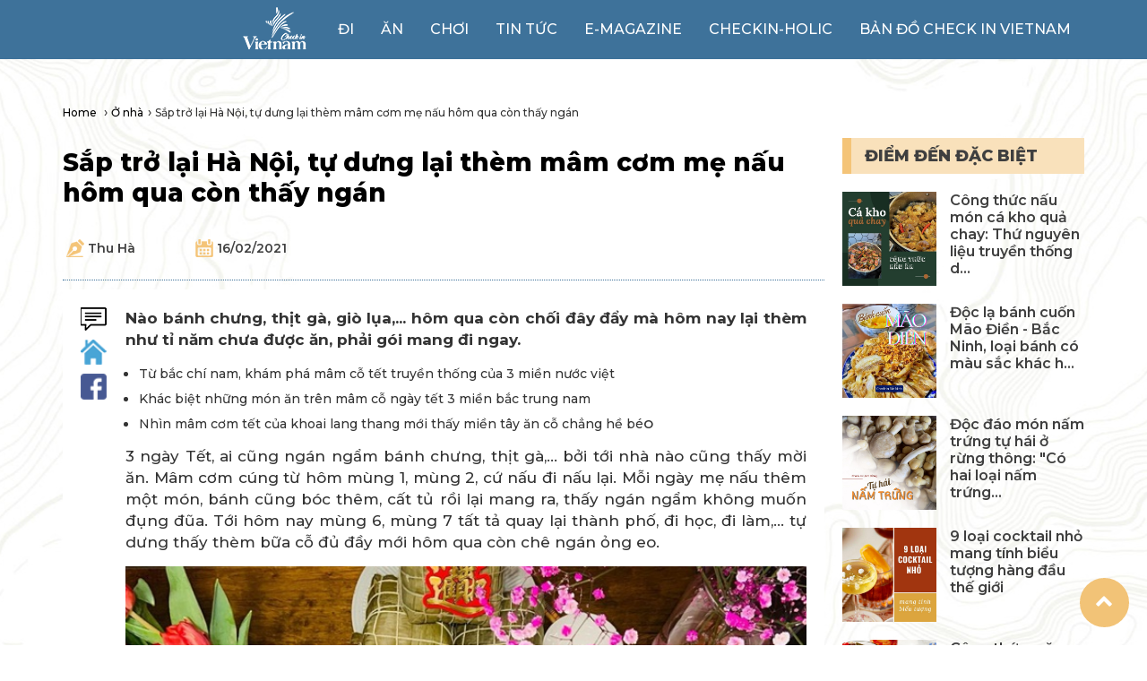

--- FILE ---
content_type: text/html; charset=utf-8
request_url: https://checkinvietnam.vtc.vn/o-nha/sap-tro-lai-ha-noi-tu-dung-lai-them-mam-com-me-nau-hom-qua-con-thay-ngan/9367F6CC-3991-478D-BDC8-EC4C53ECF484
body_size: 18407
content:

<!DOCTYPE html>
<html lang="vi">
<head>
    <meta charset="UTF-8">
    <meta name="viewport" content="width=device-width, initial-scale=1">
    <title>Sắp trở lại H&#224; Nội, tự dưng lại th&#232;m m&#226;m cơm mẹ nấu h&#244;m qua c&#242;n thấy ng&#225;n</title>
    <link href="https://fonts.googleapis.com/css2?family=Montserrat:wght@100;300;400;500;600;700;800;900&display=swap" rel="stylesheet">
    <link rel="icon" href="https://checkinvietnam.vtc.vn/Content/images/logoCIV.png" type="image/gif">

    <link href='https://checkinvietnam.vtc.vn/Content/css/all.css' rel='stylesheet' />
    <link rel='stylesheet' href='https://checkinvietnam.vtc.vn/Content/css/bootstrap.min.css' type='text/css' />
    <link rel='stylesheet' href='https://checkinvietnam.vtc.vn/Content/css/swiper-bundle.min.css' type='text/css' />
    <link rel='stylesheet' href='https://checkinvietnam.vtc.vn/Content/css/checkinVN.css' type='text/css' />
    <link href="/Content/css/detailmenu.css" rel="stylesheet" />

    <script src='https://checkinvietnam.vtc.vn/Content/js/all.js'></script>
    <script src='https://checkinvietnam.vtc.vn/Content/js/jquery-1.9.1.min.js'></script>
    <script src='https://checkinvietnam.vtc.vn/Content/js/bootstrap.min.js'></script>
    <script src='https://checkinvietnam.vtc.vn/Content/js/swiper-bundle.min.js'></script>
    <script src='https://checkinvietnam.vtc.vn/Content/js/ui.js'></script>

    <link rel="canonical" href="https://checkinvietnam.vtc.vn/o-nha/sap-tro-lai-ha-noi-tu-dung-lai-them-mam-com-me-nau-hom-qua-con-thay-ngan/9367F6CC-3991-478D-BDC8-EC4C53ECF484" />
    <link rel="image_src" href="https://checkinvietnam.vtc.vn/media/20210217/files/mam-com-tet.jpg">
    <meta name="Description" content='N&#224;o b&#225;nh chưng, thịt g&#224;, gi&#242; lụa,... h&#244;m qua c&#242;n chối đ&#226;y đẩy m&#224; h&#244;m nay lại th&#232;m như tỉ năm chưa được ăn, phải g&#243;i mang đi ngay.' />
    <meta name="Keywords" content='Tết, cỗ Tết' />
    <meta name="Author" content="VTC Media" />

    <meta property="og:title" content='Sắp trở lại H&#224; Nội, tự dưng lại th&#232;m m&#226;m cơm mẹ nấu h&#244;m qua c&#242;n thấy ng&#225;n' />
    <meta property="og:description" content='N&#224;o b&#225;nh chưng, thịt g&#224;, gi&#242; lụa,... h&#244;m qua c&#242;n chối đ&#226;y đẩy m&#224; h&#244;m nay lại th&#232;m như tỉ năm chưa được ăn, phải g&#243;i mang đi ngay.' />
    <meta property="og:url" content="https://checkinvietnam.vtc.vn/o-nha/sap-tro-lai-ha-noi-tu-dung-lai-them-mam-com-me-nau-hom-qua-con-thay-ngan/9367F6CC-3991-478D-BDC8-EC4C53ECF484" />
    <meta property="og:image" content="https://checkinvietnam.vtc.vn/media/20210217/files/mam-com-tet.jpg" />
    <meta property="og:type" content="article" />
    <meta property="og:site_name" content="Check in Vietnam" />
    <meta property="article:author" content="VTC Media" />

    <meta property="fb:pages" content="104541551389108" />
    <meta property="fb:pages" content="161671604522335" />
    <meta property="fb:app_id" content="2345754649059230" />

    <meta name="twitter:card" content="summary_large_image" />
    <meta name="twitter:creator" content="https://twitter.com/vietnam_check" />

    <script>
        var UrlRoot = 'https://checkinvietnam.vtc.vn/';
        var appPath = 'https://checkinvietnam.vtc.vn/';
    </script>

    <!-- Global site tag (gtag.js) - Google Analytics -->
    <script async src="https://www.googletagmanager.com/gtag/js?id=UA-69155076-42"></script>
    <script>
        window.dataLayer = window.dataLayer || [];
        function gtag() { dataLayer.push(arguments); }
        gtag('js', new Date());

        gtag('config', 'UA-69155076-42');
    </script>

    <!-- Global site tag (gtag.js) - Google Analytics -->
    <script async src="https://www.googletagmanager.com/gtag/js?id=G-QZ59ZM5V0X"></script>
    <script>
      window.dataLayer = window.dataLayer || [];
      function gtag(){dataLayer.push(arguments);}
      gtag('js', new Date());

      gtag('config', 'G-QZ59ZM5V0X');
    </script>

    <script type="application/ld+json">
        {
        "@context": "https://schema.org/",
        "@type": "WebSite",
        "@id":"https://checkinvietnam.vtc.vn#website",
        "name": "Check in Vietnam",
        "url": "https://checkinvietnam.vtc.vn",
        "potentialAction": {
        "@type": "SearchAction",
        "target": "https://checkinvietnam.vtc.vn?q={search_term_string}",
        "query-input": "required name=search_term_string"
        }
        }
    </script>
    <script type="application/ld+json">
        {
        "@context": "https://schema.org",
        "@type": "Organization",
        "name": "Check in Vietnam",
        "alternateName": "Mạng xã hội Check in Vietnam",
        "legalName" : "Check in Vietnam",
        "url": "https://checkinvietnam.vtc.vn",
        "logo": "https://checkinvietnam.vtc.vn/Content/images/logo.png",
        "foundingDate": "2017",
        "founders": [
        {
        "@type": "Person",
        "name": "VTC"
        }],
        "address": {
        "@type": "PostalAddress",
        "streetAddress": "Tòa nhà VTC,Tầng 14,23 Lạc trung,Vĩnh Tuy,Hai Bà Trưng",
        "addressLocality": "Hà Nội",
        "addressRegion": "VN",
        "postalCode": "100000",
        "addressCountry": "VN"
        },
        "contactPoint": {
        "@type": "ContactPoint",
        "contactType": "customer support",
        "telephone": "19001530",
        "email": "hangdt1@vtc.vn "
        },
        "sameAs": [
        "https://www.facebook.com/vietnamlovers",
        "https://www.facebook.com/hanoilovers",
        "https://www.facebook.com/saigonlovers",
        "https://www.facebook.com/dananglovers",
        "https://www.facebook.com/FoodinVietnam",
        "https://www.instagram.com/checkinvietnam__/",
        "https://www.youtube.com/channel/UCCp1zwcoVPt0EDBhuG9tsxA",
        "https://www.linkedin.com/in/check-in-vietnam-04089720a/",
        "https://www.pinterest.com/CheckinVietnamVTC/",
        "https://twitter.com/vietnam_check",
        "https://www.facebook.com/groups/664514627023376"
        ]
        }
    </script>

    <!--ngoài trang chi tiết-->

    <script type="application/ld+json">
        {"@context": "https://schema.org/","@type": "CreativeWorkSeries","name": "Sắp trở lại H&#224; Nội, tự dưng lại th&#232;m m&#226;m cơm mẹ nấu h&#244;m qua c&#242;n thấy ng&#225;n","description": "N&#224;o b&#225;nh chưng, thịt g&#224;, gi&#242; lụa,... h&#244;m qua c&#242;n chối đ&#226;y đẩy m&#224; h&#244;m nay lại th&#232;m như tỉ năm chưa được ăn, phải g&#243;i mang đi ngay.","aggregateRating": {"@type": "AggregateRating","ratingValue": "5","bestRating": "5","ratingCount": "290492","worstRating": "0"}}
    </script>

    <script type="application/ld+json">
        {
  "@context": "https://schema.org",
  "@type": "FAQPage",
  "mainEntity": []
}
    </script>

    <script type="application/ld+json">
        {
  "@context": "https://schema.org",
  "@type": "NewsArticle",
  "headline": "Sắp trở lại Hà Nội, tự dưng lại thèm mâm cơm mẹ nấu hôm qua còn thấy ngán",
  "image": [
    "https://checkinvietnam.vtc.vn/media/20210217/files/mam-com-tet-thumb.jpg",
    "https://checkinvietnam.vtc.vn/media/20210217/files/mam-com-tet.jpg",
    "https://checkinvietnam.vtc.vn/media/20210217/files/mam-com-tet.jpg",
    "https://checkinvietnam.vtc.vn/media/20210217/files/mam-com-tet.jpg"
  ],
  "datePublished": "2021-02-16T23:03:42",
  "dateModified": "2021-02-18T10:49:52",
  "author": [
    {
      "@type": "Person",
      "name": "thuha",
      "url": "https://checkinvietnam.vtc.vn/tac-gia/a89a26b8-bc09-4eb8-a97f-86eeada8763c/thuha"
    }
  ]
}
    </script>

    <script type="application/ld+json">
        
    </script>

    <script type="application/ld+json">
        
    </script>
</head>
<body>
    <div class="header_ndtrong">
        <nav class="navbar navbar-default">
            <div class="container container_ndtrong">
                <div class="navbar-header">
                    <button type="button" class="navbar-toggle collapsed" data-toggle="collapse" data-target="#bs-example-navbar-collapse-1" aria-expanded="false">
                        <span class="sr-only">Toggle navigation</span>
                        <span class="icon-bar top-bar"></span>
                        <span class="icon-bar middle-bar"></span>
                        <span class="icon-bar bottom-bar"></span>
                    </button>
                    <a class="navbar-brand logo_trongmb" href="https://checkinvietnam.vtc.vn/"><img class="img-responsive" src="https://checkinvietnam.vtc.vn/Content/images/logo_trong.png" alt="logo trong"></a>
                    
                </div>
                <div class="collapse navbar-collapse" id="bs-example-navbar-collapse-1">
                    <ul class="nav navbar-nav navbar-right">
                        <li class="link_logo_trong"><a href="https://checkinvietnam.vtc.vn/"><img src="https://checkinvietnam.vtc.vn/Content/images/logo_trong.png"></a></li>
                        <li ><a href="https://checkinvietnam.vtc.vn/di">Đi</a></li>
                        <li ><a href="https://checkinvietnam.vtc.vn/an">Ăn</a></li>
                        <li ><a href="https://checkinvietnam.vtc.vn/choi">Chơi</a></li>
                        <li ><a href="https://checkinvietnam.vtc.vn/tin-tuc">Tin tức</a></li>
                        <li ><a href="https://checkinvietnam.vtc.vn/e-magazine">e-magazine</a></li>
                        <li><a href="https://checkinvietnam.vtc.vn/check-in-holic">Checkin-holic</a></li>
                        <li><a href="https://checkinvietnam.vtc.vn/ban-do-check-in-vietnam">Bản đồ Check in Vietnam</a></li>
                    </ul>
                </div>
            </div>
        </nav>
    </div>

    

    
    <!--if (Request.Browser["IsMobileDevice"] != "true")
    {-->
        <!--PC Topbanner-->
        <!--<ins class="982a9496" data-key="d752cf625a92a4519d6bdc39f6f86fbc"></ins>
        <script async defer src="https://aj1559.online/ba298f04.js"></script>
    }-->
    <div class="content_ndtrong">
        <div class="container container_ndtrong">
            

            <!--Thêm Breadcums-->
            <div class="tab_breadcum">
                <span><a href="https://checkinvietnam.vtc.vn/">Home </a></span><span>&rsaquo;</span>
                <span><a href="https://checkinvietnam.vtc.vn/o-nha">Ở nh&#224;</a></span><span>&rsaquo;</span>
                <span class="tab_breadcum_tit">Sắp trở lại H&#224; Nội, tự dưng lại th&#232;m m&#226;m cơm mẹ nấu h&#244;m qua c&#242;n thấy ng&#225;n</span>
            </div>
            <!--Thêm Breadcums - end-->

            <div id="tab1_dm_chitiet" class="con_nd_tabdm_chitiet">
                <div id="tab1_bac" class="nd_tab_vmdiemden">
                    <div class="row">
                        <div class="col-lg-9 col-md-9 col-sm-12 col-xs-12">
                            <h1 class="td_tinchitietad">Sắp trở lại H&#224; Nội, tự dưng lại th&#232;m m&#226;m cơm mẹ nấu h&#244;m qua c&#242;n thấy ng&#225;n</h1>
                            <div class="diadiem_tacgia diadiem_tacgia_chitieti">
                                <span class="tx_tacgia"><a href="https://checkinvietnam.vtc.vn/tac-gia/a89a26b8-bc09-4eb8-a97f-86eeada8763c/thuha">Thu H&#224;</a></span>
                                <span class="tx_thoigian"><a href="javascript:;">16/02/2021</a></span>
                            </div>
                            <hr class="new_dot" style="margin: 10px 0px;">

                            <!--Thêm phần mục lục-->
                            

                                <script src="/Content/js/jquery-1.9.1.min.js"></script>
                                <script src="/Content/js/bootstrap.min.js"></script>
                                <script>
                                    $(document).ready(function () {

                                        var arrH2 = JSON.parse('1')
                                        //console.log(arrH2);

                                        var arrH3 = JSON.parse('[1]')
                                        //console.log(arrH3);

                                        var arrH4 = JSON.parse('[1]')
                                        //console.log(arrH4);

                                        var arrH5 = JSON.parse('[1]')
                                        //console.log(arrH5);

                                        for (var i = 0; i < '0'; i++) {
                                            var tit = $('#menu_pos_' + i).html();
                                            $('#a_menu_pos_' + i).html(tit);

                                            for (var j = 0; j < 20; j++) {
                                                var h3tit = $('#h3_pos_' + i + '_' + j).html();
                                                $('#h3_menu_pos_' + i + '_' + j).html(h3tit);

                                                for (var k = 0; k < 20; k++) {
                                                    var h4tit = $('#h4_pos_' + i + '_' + j + '_' + k).html();
                                                    $('#h4_menu_pos_' + i + '_' + j + '_' + k).html(h4tit);

                                                    for (var h = 0; h < 20; h++) {
                                                        var h5tit = $('#h5_pos_' + i + '_' + j + '_' + k + '_' + h).html();
                                                        $('#h5_menu_pos_' + i + '_' + j + '_' + k + '_' + h).html(h5tit);
                                                    }
                                                }
                                            }
                                        }

                                        

                                    });

                                    

                                    function myFunction() {
                                        var x = document.getElementById("menu_lst");
                                        if (x.style.display === "none") {
                                            x.style.display = "block";
                                            $('#menu_btn').html('Ẩn');
                                        } else {
                                            x.style.display = "none";
                                            $('#menu_btn').html('Hiện');
                                        }
                                    }
                                </script>
                            <!--Thêm phần mục lục - end-->

                            <div class="nd_padding_chitiet_bviet">
                                <div class="ls_pad_left_chiteit_bviet">
                                    <span><a href="javascript:;"><img src="https://checkinvietnam.vtc.vn/Content/images/icon_bl_left.png" alt="icon_bl_left" style="width: 29px !important;"></a></span>
                                    <span><a href="https://checkinvietnam.vtc.vn/"><img src="https://checkinvietnam.vtc.vn/Content/images/icon_home_left.png" alt="icon_home_left" style="width: 29px !important;"></a></span>
                                    <span><a href="javascript:;" onclick="ShareFanpage();"><img src="https://checkinvietnam.vtc.vn/Content/images/icon_face_left.png" alt="icon_face_left" style="width: 29px !important;"></a></span>
                                </div>
                                

                                

                                <p><strong>Nào bánh chưng, thịt gà, giò lụa,... hôm qua còn chối đây đẩy mà hôm nay lại thèm như tỉ năm chưa được ăn, phải gói mang đi ngay.</strong></p><ul><li><span style="font-size:14px"><a data-cke-saved-href="https://checkinvietnam.vtc.vn/o-nha/tu-bac-chi-nam-kham-pha-mam-co-tet-truyen-thong-cua-3-mien-nuoc-viet/E2F6ABAB-08DF-4E49-AEED-D050971CCC26" href="https://checkinvietnam.vtc.vn/o-nha/tu-bac-chi-nam-kham-pha-mam-co-tet-truyen-thong-cua-3-mien-nuoc-viet/E2F6ABAB-08DF-4E49-AEED-D050971CCC26">Từ bắc chí nam, khám phá mâm cỗ tết truyền thống của 3 miền nước việt</a></span></li><li><span style="font-size:14px"><a data-cke-saved-href="https://checkinvietnam.vtc.vn/o-nha/hop-mat-nhung-mon-an-khong-the-thieu-trong-mam-co-tet-mien-nam/1287AFBC-F4C5-4EA6-815B-8941BC33582A" href="https://checkinvietnam.vtc.vn/o-nha/hop-mat-nhung-mon-an-khong-the-thieu-trong-mam-co-tet-mien-nam/1287AFBC-F4C5-4EA6-815B-8941BC33582A">Khác biệt những món ăn trên mâm cỗ ngày tết 3 miền bắc trung nam</a></span></li><li><a data-cke-saved-href="https://checkinvietnam.vtc.vn/ngoai-pho/nhin-mam-com-tet-cua-khoai-lang-thang-moi-thay-mien-tay-an-co-chang-he-beo/93BF1CE8-AE88-4319-AC88-B852133EB889" href="https://checkinvietnam.vtc.vn/ngoai-pho/nhin-mam-com-tet-cua-khoai-lang-thang-moi-thay-mien-tay-an-co-chang-he-beo/93BF1CE8-AE88-4319-AC88-B852133EB889"><span style="font-size:14px">Nhìn mâm cơm tết của khoai lang thang mới thấy miền tây ăn cỗ chẳng hề bé</span>o</a><span style="font-size:14px"><a data-cke-saved-href="https://checkinvietnam.vtc.vn/ngoai-pho/nhin-mam-com-tet-cua-khoai-lang-thang-moi-thay-mien-tay-an-co-chang-he-beo/93BF1CE8-AE88-4319-AC88-B852133EB889" href="https://checkinvietnam.vtc.vn/ngoai-pho/nhin-mam-com-tet-cua-khoai-lang-thang-moi-thay-mien-tay-an-co-chang-he-beo/93BF1CE8-AE88-4319-AC88-B852133EB889">​</a></span></li></ul><p>3 ngày Tết, ai cũng ngán ngẩm bánh chưng, thịt gà,... bởi tới nhà nào cũng thấy mời ăn. Mâm cơm cúng từ hôm mùng 1, mùng 2, cứ nấu đi nấu lại. Mỗi ngày mẹ nấu&nbsp;thêm một món, bánh cũng bóc thêm, cất tủ rồi lại mang ra, thấy ngán ngẩm không muốn đụng đũa. Tới hôm nay mùng 6, mùng 7 tất tả quay lại thành phố, đi học, đi làm,... tự dưng thấy thèm bữa cỗ&nbsp;đủ đầy mới hôm qua còn chê ngán ỏng eo.&nbsp;</p><p style="text-align:center"><img alt="" data-cke-saved-src="https://checkinvietnam.vtc.vn/media/20210217/images/mam-com-tet%20(6).jpg" src="https://checkinvietnam.vtc.vn/media/20210217/images/mam-com-tet%20(6).jpg" style="height:633px; width:700px"><em>Tự nhiên thèm bữa cỗ Têt quá!</em></p><p style="text-align:center"><em><img alt="" data-cke-saved-src="https://checkinvietnam.vtc.vn/media/20210217/images/mam-com-tet%20(8).jpg" src="https://checkinvietnam.vtc.vn/media/20210217/images/mam-com-tet%20(8).jpg" style="height:563px; width:700px">3 ngày bận rộn đi chơi, đi chúc Tết chưa kịp ăn bữa tử tế đã phải quay lại với công việc</em></p><p style="text-align:justify">Bánh chưng rán lên, gà cũng mang ra luộc lại, nem cũng chiên qua mấy lượt mỡ, thấy sao mà ngon nhức nách, ăn như mấy năm chưa được về nhà đón Tết. Không còn tâm lý 'ăn nhanh nhanh để đi chúc Tết' nên bữa cơm cỗ mẹ nấu cũng vì thế mà thong thả, mà ngon hơn. Lên thành phố rồi, lại 'bữa đực bữa cái', ngày hết gạo đành ăn tạm mì gói, lấy đâu mâm cỗ nghi ngút khói như ở nhà, canh măng mọc tới tận xương ai nấu cho ăn, có khi lại bát canh&nbsp;lõng bõng khua mãi mới thấy cọng rau.&nbsp;</p><p style="text-align:center"><img alt="" data-cke-saved-src="https://checkinvietnam.vtc.vn/media/20210217/images/mam-com-tet%20(9).jpg" src="https://checkinvietnam.vtc.vn/media/20210217/images/mam-com-tet%20(9).jpg" style="height:700px; width:700px"><em>Bánh chưng, giò lụa ăn lại thấy sao ngon quá</em></p><p style="text-align:center"><em><img alt="" data-cke-saved-src="https://checkinvietnam.vtc.vn/media/20210217/images/mam-com-tet%20(2).jpg" src="https://checkinvietnam.vtc.vn/media/20210217/images/mam-com-tet%20(2).jpg" style="height:700px; width:700px"></em></p><p style="text-align:center"><em><img alt="" data-cke-saved-src="https://checkinvietnam.vtc.vn/media/20210217/images/mam-com-tet%20(3).jpg" src="https://checkinvietnam.vtc.vn/media/20210217/images/mam-com-tet%20(3).jpg" style="height:700px; width:700px">Mới hôm kia còn ngán bánh chưng, nay quay lại thành phố chỉ mong được ăn miếng bánh rán giòn</em></p><p style="text-align:center"><em><img alt="" data-cke-saved-src="https://checkinvietnam.vtc.vn/media/20210217/images/mam-com-tet%20(5).jpg" src="https://checkinvietnam.vtc.vn/media/20210217/images/mam-com-tet%20(5).jpg" style="height:782px; width:700px">Thịt gà rồi nem rán, giò tai mẹ làm là nhất</em></p><p style="text-align:center"><em><img alt="" data-cke-saved-src="https://checkinvietnam.vtc.vn/media/20210217/images/mam-com-tet%20(1).jpg" src="https://checkinvietnam.vtc.vn/media/20210217/images/mam-com-tet%20(1).jpg" style="height:563px; width:700px">Canh măng móng giò cả năm mới được mẹ nấu cho ăn 1 lần&nbsp;</em></p><p style="text-align:center"><em><img alt="" data-cke-saved-src="https://checkinvietnam.vtc.vn/media/20210217/images/mam-com-tet%20(7).jpg" src="https://checkinvietnam.vtc.vn/media/20210217/images/mam-com-tet%20(7).jpg" style="height:561px; width:700px">Thịt kho hột vịt chưa kịp chén 3, 4 bát cơm&nbsp;</em></p><p style="text-align:center"><em><img alt="" data-cke-saved-src="https://checkinvietnam.vtc.vn/media/20210217/images/mam-com-tet%20(4).jpg" src="https://checkinvietnam.vtc.vn/media/20210217/images/mam-com-tet%20(4).jpg" style="height:700px; width:700px">Tết vội vàng, Tết tất bật đến mức quên mất ngồi ăn no nê cùng cả nhà, phải chờ thêm 1 năm mới lại được ăn bữa cơm đủ đầy thế này!</em></p><p style="text-align:center"><br></p><p style="text-align:justify"><br></p>

                                <!--thêm FAQ-->
                                <!--thêm FAQ - end-->

                                <div class="banner_quangcao_nd">
                                   
                                </div>

                                    <div class="clearfix">
                                        <ul class="ls_htag">
                                                <li><a href="https://checkinvietnam.vtc.vn/tag/an-tet" target="_blank">ăn Tết</a></li>
                                                <li><a href="https://checkinvietnam.vtc.vn/tag/mon-tet-ngon" target="_blank">m&#243;n Tết ngon</a></li>
                                                <li><a href="https://checkinvietnam.vtc.vn/tag/choi-tet" target="_blank">chơi Tết</a></li>
                                                <li><a href="https://checkinvietnam.vtc.vn/tag/tet-o-nha" target="_blank">Tết ở nh&#224;</a></li>
                                        </ul>
                                    </div>

                                    <ul class="ls_tinnho_lamday">
                                            <li>
                                                <a href="https://checkinvietnam.vtc.vn/ngoai-pho/nhin-mam-com-tet-cua-khoai-lang-thang-moi-thay-mien-tay-an-co-chang-he-beo/93BF1CE8-AE88-4319-AC88-B852133EB889">Nh&#236;n m&#226;m cơm Tết của Khoai Lang Thang mới thấy miền T&#226;y ăn cỗ chẳng hề b&#233;o</a>
                                            </li>
                                            <li>
                                                <a href="https://checkinvietnam.vtc.vn/o-nha/hop-mat-nhung-mon-an-khong-the-thieu-trong-mam-co-tet-mien-nam/1287AFBC-F4C5-4EA6-815B-8941BC33582A">Kh&#225;c biệt những m&#243;n ăn tr&#234;n m&#226;m cỗ ng&#224;y Tết 3 miền Bắc Trung Nam</a>
                                            </li>
                                            <li>
                                                <a href="https://checkinvietnam.vtc.vn/o-nha/tu-bac-chi-nam-kham-pha-mam-co-tet-truyen-thong-cua-3-mien-nuoc-viet/E2F6ABAB-08DF-4E49-AEED-D050971CCC26">Từ Bắc ch&#237; Nam, kh&#225;m ph&#225; m&#226;m cỗ Tết truyền thống của 3 miền nước Việt </a>
                                            </li>
                                    </ul>

                                <ul class="tab_diadanh_binhluan">
                                    <li class="ac_diadanh_binhluan"><a href="#tab_chude">cùng chủ đề</a></li>
                                    <li><a href="#tab_diadanh">cùng địa danh</a></li>
                                    <li><a href="#tab_binhluan">bình luận</a></li>
                                </ul>
                                <div id="tab_chude" class="nd_diadanh_binhluan">
                                            <div class="nd_tin_dschuyenmuc">
                                                <div class="row">
                                                    <div class="col-lg-4">
                                                        <div class="img_sm_tin_dschuyenmuc">
                                                                <a href="https://checkinvietnam.vtc.vn/di-day-nay/bay-du-luon-mu-cang-chai-cung-ong-gia-noel/3E33274C-6B92-47E9-8BAF-5849B7B13897"><img class="img-responsive" src="https://checkinvietnam.vtc.vn/media/20231229/files/53.png.247.165.cache" alt="Trải nghiệm độc đ&#225;o ở M&#249; Cang Chải hứa hẹn g&#226;y sốt Tết Dương lịch 2024: Thay v&#236; bay bằng xe k&#233;o tuần lộc, &quot;&#244;ng gi&#224; Noel của Việt Nam&quot; bay bằng d&#249; lượn"></a>
                                                        </div>
                                                        <div class="diadiem_tacgia">
                                                            <span class="tx_diadiem"><a href="https://checkinvietnam.vtc.vn/dia-diem/yen-bai/15" target="_blank">Y&#234;n B&#225;i</a></span>
                                                            <span class="tx_tacgia"><a href="https://checkinvietnam.vtc.vn/tac-gia/48bd6d4c-4df3-414d-bd69-37d88e242e2c/huongly">Dung V&#245;</a></span>
                                                        </div>
                                                    </div>
                                                    <div class="col-lg-8">
                                                        <div class="info_tin_dschuyenmuc">
                                                            <span><a href="https://checkinvietnam.vtc.vn/di-day-nay/bay-du-luon-mu-cang-chai-cung-ong-gia-noel/3E33274C-6B92-47E9-8BAF-5849B7B13897">Trải nghiệm độc đ&#225;o ở M&#249; Cang Chải hứa hẹn g&#226;y sốt Tết Dương lịch 2024: Thay v&#236; bay bằng xe k&#233;o tuần lộc, &quot;&#244;ng gi&#224; Noel của Việt Nam&quot; bay bằng d&#249; lượn</a></span>
                                                            <p>D&#249; Gi&#225;ng sinh đ&#227; qua đi, nhưng những h&#236;nh ảnh về trải nghiệm kh&#243; qu&#234;n - nhảy d&#249; c&#249;ng &#244;ng gi&#224; Noel của bạn trẻ n&#224;y vẫn khiến nhiều người v&#244; c&#249;ng th&#237;ch th&#250;.</p>
                                                            
                                                        </div>
                                                    </div>
                                                </div>
                                            </div>
                                            <div class="nd_tin_dschuyenmuc">
                                                <div class="row">
                                                    <div class="col-lg-4">
                                                        <div class="img_sm_tin_dschuyenmuc">
                                                                <a href="https://checkinvietnam.vtc.vn/di-day-nay/du-xuan-ninh-binh-nhat-dinh-khong-the-bo-qua-top-diem-den-hot-hit-nay/886CD8D7-A0DC-4F13-BA85-5CC3B3CA5163"><img class="img-responsive" src="https://checkinvietnam.vtc.vn/media/20220204/files/avt-ninh-binh.jpg.247.165.cache" alt="Du xu&#226;n Ninh B&#236;nh nhất định kh&#244;ng thể bỏ qua top điểm đến hot hit n&#224;y"></a>
                                                        </div>
                                                        <div class="diadiem_tacgia">
                                                            <span class="tx_diadiem"><a href="https://checkinvietnam.vtc.vn/dia-diem/ninh-binh/37" target="_blank">Ninh B&#236;nh</a></span>
                                                            <span class="tx_tacgia"><a href="https://checkinvietnam.vtc.vn/tac-gia/79e21551-d0fa-4720-8a1a-69fd7a371292/linhabcxyz123">Hĩm</a></span>
                                                        </div>
                                                    </div>
                                                    <div class="col-lg-8">
                                                        <div class="info_tin_dschuyenmuc">
                                                            <span><a href="https://checkinvietnam.vtc.vn/di-day-nay/du-xuan-ninh-binh-nhat-dinh-khong-the-bo-qua-top-diem-den-hot-hit-nay/886CD8D7-A0DC-4F13-BA85-5CC3B3CA5163">Du xu&#226;n Ninh B&#236;nh nhất định kh&#244;ng thể bỏ qua top điểm đến hot hit n&#224;y</a></span>
                                                            <p>Ninh B&#236;nh m&#249;a xu&#226;n lu&#244;n l&#224; điểm đến hot hit thu h&#250;t du kh&#225;ch. Dưới đ&#226;y l&#224; top 5 địa điểm du lịch “KH&#212;NG THỂ BỎ QUA” khi đến với Ninh B&#236;nh dịp xu&#226;n 2022</p>
                                                            
                                                        </div>
                                                    </div>
                                                </div>
                                            </div>
                                            <div class="nd_tin_dschuyenmuc">
                                                <div class="row">
                                                    <div class="col-lg-4">
                                                        <div class="img_sm_tin_dschuyenmuc">
                                                                <a href="https://checkinvietnam.vtc.vn/kham-pha/diem-danh-cac-loai-gio-khong-the-thieu-trong-ngay-tet/C74ED90F-AEA9-4FBE-B5CD-4FE2F6A6F8EC"><img class="img-responsive" src="https://checkinvietnam.vtc.vn/media/20220116/files/cac-mon-gio-vuong.png.247.165.cache" alt="Điểm danh c&#225;c loại gi&#242; kh&#244;ng thể thiếu trong ng&#224;y Tết"></a>
                                                        </div>
                                                        <div class="diadiem_tacgia">
                                                            <span class="tx_diadiem"><a href="https://checkinvietnam.vtc.vn/dia-diem/ha-noi/01" target="_blank">H&#224; Nội</a></span>
                                                            <span class="tx_tacgia"><a href="https://checkinvietnam.vtc.vn/tac-gia/a99df509-cdd2-4008-91df-0b804ae0693d/hienhoang">Hiền Ho&#224;ng</a></span>
                                                        </div>
                                                    </div>
                                                    <div class="col-lg-8">
                                                        <div class="info_tin_dschuyenmuc">
                                                            <span><a href="https://checkinvietnam.vtc.vn/kham-pha/diem-danh-cac-loai-gio-khong-the-thieu-trong-ngay-tet/C74ED90F-AEA9-4FBE-B5CD-4FE2F6A6F8EC">Điểm danh c&#225;c loại gi&#242; kh&#244;ng thể thiếu trong ng&#224;y Tết</a></span>
                                                            <p>Gi&#242; l&#224; m&#243;n ăn d&#226;n d&#227; nhưng kh&#244;ng thể thiếu trong m&#226;m cơm ng&#224;y Tết, tạo n&#234;n n&#233;t độc đ&#225;o ri&#234;ng biệt trong ẩm thực Tết Việt. </p>
                                                            
                                                        </div>
                                                    </div>
                                                </div>
                                            </div>
                                                                                <div class="nd_tin_dschuyenmuc">
                                                <div class="row">
                                                    <div class="col-lg-4">
                                                        <div class="img_sm_tin_dschuyenmuc">
                                                                <a href="https://checkinvietnam.vtc.vn/ngoai-pho/quan-ca-phe-va-nha-hang-mo-xuyen-tet/307D21C6-DD7B-43AE-A7EE-15D8705BD984"><img class="img-responsive" src="https://checkinvietnam.vtc.vn/media/20230122/files/quan-ca-phe-va-nha-hang-mo-xuyen-tet.jpg.247.165.cache" alt="H&#224;ng loạt qu&#225;n c&#224; ph&#234; v&#224; nh&#224; h&#224;ng mở xuy&#234;n Tết ở H&#224; Nội v&#224; TP HCM"></a>
                                                        </div>
                                                        <div class="diadiem_tacgia">
                                                            <span class="tx_diadiem"><a href="https://checkinvietnam.vtc.vn/dia-diem/viet-nam/174" target="_blank">Việt Nam</a></span>
                                                            <span class="tx_tacgia"><a href="https://checkinvietnam.vtc.vn/tac-gia/a051f87c-d5ed-44a1-a79a-7c472279409d/haopham">Phin</a></span>
                                                        </div>
                                                    </div>
                                                    <div class="col-lg-8">
                                                        <div class="info_tin_dschuyenmuc">
                                                            <span><a href="https://checkinvietnam.vtc.vn/ngoai-pho/quan-ca-phe-va-nha-hang-mo-xuyen-tet/307D21C6-DD7B-43AE-A7EE-15D8705BD984">H&#224;ng loạt qu&#225;n c&#224; ph&#234; v&#224; nh&#224; h&#224;ng mở xuy&#234;n Tết ở H&#224; Nội v&#224; TP HCM</a></span>
                                                            <p>Những ai ở th&#224;nh phố, kh&#244;ng về qu&#234; hay đi du lịch mới c&#243; cơ hội trải nghiệm những qu&#225;n c&#224; ph&#234; v&#224; nh&#224; h&#224;ng mở xuy&#234;n Tết. Sau đ&#226;y l&#224; một số địa điểm ở H&#224; Nội v&#224; TP HCM.</p>
                                                            
                                                        </div>
                                                    </div>
                                                </div>
                                            </div>
                                            <div class="nd_tin_dschuyenmuc">
                                                <div class="row">
                                                    <div class="col-lg-4">
                                                        <div class="img_sm_tin_dschuyenmuc">
                                                                <a href="https://checkinvietnam.vtc.vn/di-day-nay/tuyet-roi-bat-thuong-tren-dinh-fansipan-ngay-27-tet/F031E2AC-9617-4212-870B-1FCFB873EB3E"><img class="img-responsive" src="https://checkinvietnam.vtc.vn/media/20210208/files/cnka%20(1).jpg.247.165.cache" alt="Tuyết rơi bất thường tr&#234;n đỉnh Fansipan ng&#224;y 27 Tết"></a>
                                                        </div>
                                                        <div class="diadiem_tacgia">
                                                            <span class="tx_diadiem"><a href="https://checkinvietnam.vtc.vn/dia-diem/lao-cai/10" target="_blank">L&#224;o Cai</a></span>
                                                            <span class="tx_tacgia"><a href="https://checkinvietnam.vtc.vn/tac-gia/84a4870f-7122-434e-9db8-3f6a6502fd1b/tolan">Lan Hương</a></span>
                                                        </div>
                                                    </div>
                                                    <div class="col-lg-8">
                                                        <div class="info_tin_dschuyenmuc">
                                                            <span><a href="https://checkinvietnam.vtc.vn/di-day-nay/tuyet-roi-bat-thuong-tren-dinh-fansipan-ngay-27-tet/F031E2AC-9617-4212-870B-1FCFB873EB3E">Tuyết rơi bất thường tr&#234;n đỉnh Fansipan ng&#224;y 27 Tết</a></span>
                                                            <p>Cộng đồng du lịch Check in Vietnam ngỡ ng&#224;ng khi s&#225;ng 27 Tết, tuyết bất ngờ phủ trắng đỉnh Fansipan, L&#224;o Cai </p>
                                                            
                                                        </div>
                                                    </div>
                                                </div>
                                            </div>
                                            <div class="nd_tin_dschuyenmuc">
                                                <div class="row">
                                                    <div class="col-lg-4">
                                                        <div class="img_sm_tin_dschuyenmuc">
                                                                <a href="https://checkinvietnam.vtc.vn/o-nha/bien-tau-mon-ga-ngay-tet/1B951814-11D7-4B6D-AAE0-23CA06971640"><img class="img-responsive" src="https://checkinvietnam.vtc.vn/media/20240207/files/bien-tau-mon-ga-ngay-tet.jpg.247.165.cache" alt="4 gợi &#253; chế biến m&#243;n ăn từ thịt g&#224; gi&#250;p bạn biến tấu m&#243;n g&#224; ng&#224;y Tết trở n&#234;n hấp dẫn hơn"></a>
                                                        </div>
                                                        <div class="diadiem_tacgia">
                                                            <span class="tx_diadiem"><a href="https://checkinvietnam.vtc.vn/dia-diem/viet-nam/174" target="_blank">Việt Nam</a></span>
                                                            <span class="tx_tacgia"><a href="https://checkinvietnam.vtc.vn/tac-gia/a051f87c-d5ed-44a1-a79a-7c472279409d/haopham">Phin</a></span>
                                                        </div>
                                                    </div>
                                                    <div class="col-lg-8">
                                                        <div class="info_tin_dschuyenmuc">
                                                            <span><a href="https://checkinvietnam.vtc.vn/o-nha/bien-tau-mon-ga-ngay-tet/1B951814-11D7-4B6D-AAE0-23CA06971640">4 gợi &#253; chế biến m&#243;n ăn từ thịt g&#224; gi&#250;p bạn biến tấu m&#243;n g&#224; ng&#224;y Tết trở n&#234;n hấp dẫn hơn</a></span>
                                                            <p>Mấy ng&#224;y nghỉ Tết cổ truyền c&#243; nguy cơ khiến bạn bị ng&#225;n thịt g&#224;, thậm ch&#237; kh&#244;ng &#237;t bạn trẻ chưa đến Tết đ&#227; thấy kh&#244;ng muốn ăn g&#224;. Đ&#226;y l&#224; l&#250;c bạn cần biến tấu m&#243;n g&#224; ng&#224;y Tết trở n&#234;n hấp dẫn hơn.</p>
                                                            
                                                        </div>
                                                    </div>
                                                </div>
                                            </div>
                                </div>
                                <div id="tab_diadanh" class="nd_diadanh_binhluan">
                                            <div class="nd_tin_dschuyenmuc">
                                                <div class="row">
                                                    <div class="col-lg-4">
                                                        <div class="img_sm_tin_dschuyenmuc">
                                                                <a href="https://checkinvietnam.vtc.vn/o-nha/hon-30-goi-y-mon-an/851A68DA-D48F-4F47-AF54-12FF359A296B"><img class="img-responsive" src="https://checkinvietnam.vtc.vn/media/20251008/files/hon-30-goi-y-mon-an.jpg.247.165.cache" alt="Hơn 30 gợi &#253; m&#243;n ăn cho hội &quot;h&#244;m nay ăn g&#236;&quot; g&#226;y &quot;b&#227;o&quot; mạng, được nhận x&#233;t l&#224; &quot;hợp thời tiết mưa b&#227;o&quot;"></a>
                                                        </div>
                                                        <div class="diadiem_tacgia">
                                                            <span class="tx_diadiem"><a href="https://checkinvietnam.vtc.vn/dia-diem/phu-tho/25" target="_blank">Ph&#250; Thọ</a></span>
                                                            <span class="tx_tacgia"><a href="https://checkinvietnam.vtc.vn/tac-gia/a051f87c-d5ed-44a1-a79a-7c472279409d/haopham">Phin</a></span>
                                                        </div>
                                                    </div>
                                                    <div class="col-lg-8">
                                                        <div class="info_tin_dschuyenmuc">
                                                            <span><a href="https://checkinvietnam.vtc.vn/o-nha/hon-30-goi-y-mon-an/851A68DA-D48F-4F47-AF54-12FF359A296B">Hơn 30 gợi &#253; m&#243;n ăn cho hội &quot;h&#244;m nay ăn g&#236;&quot; g&#226;y &quot;b&#227;o&quot; mạng, được nhận x&#233;t l&#224; &quot;hợp thời tiết mưa b&#227;o&quot;</a></span>
                                                            <p>Nếu bạn thuộc hội &quot;h&#244;m nay ăn g&#236;&quot;, tức lu&#244;n kh&#243; nghĩ xem n&#234;n nấu m&#243;n g&#236; cho bữa tiếp theo, th&#236; hơn 30 gợi &#253; m&#243;n ăn sau đ&#226;y sẽ v&#244; c&#249;ng hữu &#237;ch. Những gợi &#253; n&#224;y cũng đ&#227; g&#226;y &quot;b&#227;o&quot; tr&#234;n diễn đ&#224;n ẩm thực.</p>
                                                            
                                                        </div>
                                                    </div>
                                                </div>
                                            </div>
                                            <div class="nd_tin_dschuyenmuc">
                                                <div class="row">
                                                    <div class="col-lg-4">
                                                        <div class="img_sm_tin_dschuyenmuc">
                                                                <a href="https://checkinvietnam.vtc.vn/kham-pha/kinh-nghiem-check-in-doi-che-long-coc/81C1CD1C-3B64-4023-A2CD-8749C7EDDDDF"><img class="img-responsive" src="https://checkinvietnam.vtc.vn/media/20250702/files/kinh-nghiem-check-in-doi-che-long-coc.jpg.247.165.cache" alt="7 kinh nghiệm check in đồi ch&#232; Long Cốc: Để c&#243; chuyến đi su&#244;n sẻ v&#224; chụp được những bức ảnh “để đời”"></a>
                                                        </div>
                                                        <div class="diadiem_tacgia">
                                                            <span class="tx_diadiem"><a href="https://checkinvietnam.vtc.vn/dia-diem/phu-tho/25" target="_blank">Ph&#250; Thọ</a></span>
                                                            <span class="tx_tacgia"><a href="https://checkinvietnam.vtc.vn/tac-gia/a051f87c-d5ed-44a1-a79a-7c472279409d/haopham">Phin</a></span>
                                                        </div>
                                                    </div>
                                                    <div class="col-lg-8">
                                                        <div class="info_tin_dschuyenmuc">
                                                            <span><a href="https://checkinvietnam.vtc.vn/kham-pha/kinh-nghiem-check-in-doi-che-long-coc/81C1CD1C-3B64-4023-A2CD-8749C7EDDDDF">7 kinh nghiệm check in đồi ch&#232; Long Cốc: Để c&#243; chuyến đi su&#244;n sẻ v&#224; chụp được những bức ảnh “để đời”</a></span>
                                                            <p>Mới đ&#226;y, FB Duc Ngo (H&#224; Nội) đ&#227; c&#243; b&#224;i chia sẻ kinh nghiệm check in đồi ch&#232; Long Cốc (Ph&#250; Thọ) để gi&#250;p mọi người c&#243; chuyến đi su&#244;n sẻ v&#224; chụp được những bức ảnh “để đời” thu h&#250;t nhiều sự ch&#250; &#253; tr&#234;n diễn đ&#224;n Check in Vietnam. H&#227;y c&#249;ng tham khảo kinh nghiệm của th&#224;nh vi&#234;n n&#224;y nh&#233;!</p>
                                                            
                                                        </div>
                                                    </div>
                                                </div>
                                            </div>
                                            <div class="nd_tin_dschuyenmuc">
                                                <div class="row">
                                                    <div class="col-lg-4">
                                                        <div class="img_sm_tin_dschuyenmuc">
                                                                <a href="https://checkinvietnam.vtc.vn/tin-tuc/gio-to-hung-vuong-2024/6EBCC8D4-A738-46A5-853D-054CBC3727C6"><img class="img-responsive" src="https://checkinvietnam.vtc.vn/media/20240418/files/gio-to-hung-vuong-2024.jpg.247.165.cache" alt="Ph&#225;o hoa rực trời Ph&#250; Thọ nh&#226;n dịp Giỗ tổ H&#249;ng Vương 2024"></a>
                                                        </div>
                                                        <div class="diadiem_tacgia">
                                                            <span class="tx_diadiem"><a href="https://checkinvietnam.vtc.vn/dia-diem/phu-tho/25" target="_blank">Ph&#250; Thọ</a></span>
                                                            <span class="tx_tacgia"><a href="https://checkinvietnam.vtc.vn/tac-gia/a051f87c-d5ed-44a1-a79a-7c472279409d/haopham">Phin</a></span>
                                                        </div>
                                                    </div>
                                                    <div class="col-lg-8">
                                                        <div class="info_tin_dschuyenmuc">
                                                            <span><a href="https://checkinvietnam.vtc.vn/tin-tuc/gio-to-hung-vuong-2024/6EBCC8D4-A738-46A5-853D-054CBC3727C6">Ph&#225;o hoa rực trời Ph&#250; Thọ nh&#226;n dịp Giỗ tổ H&#249;ng Vương 2024</a></span>
                                                            <p>D&#249; trời đổ mưa nhưng h&#224;ng ngh&#236;n người vẫn đổ ra đường xem m&#224;n ph&#225;o hoa rực s&#225;ng bầu trời TP Việt Tr&#236;, Ph&#250; Thọ nh&#226;n dịp lễ Giỗ tổ H&#249;ng Vương 2024, sự kiện dự kiến đ&#243;n h&#224;ng triệu du kh&#225;ch thập phương.</p>
                                                            
                                                        </div>
                                                    </div>
                                                </div>
                                            </div>
                                                                                <div class="nd_tin_dschuyenmuc">
                                                <div class="row">
                                                    <div class="col-lg-4">
                                                        <div class="img_sm_tin_dschuyenmuc">
                                                                <a href="https://checkinvietnam.vtc.vn/ngoai-pho/dac-san-banh-san-phu-tho/4A0DA65A-F921-4FF2-9F12-3E1B62A2830F"><img class="img-responsive" src="https://checkinvietnam.vtc.vn/media/20240327/files/dac-san-banh-san-phu-tho.jpg.247.165.cache" alt="Đặc sản b&#225;nh sắn Ph&#250; Thọ: Từ m&#243;n b&#225;nh ăn chống đ&#243;i đến thức qu&#224; vặt được săn đ&#243;n tr&#234;n MXH"></a>
                                                        </div>
                                                        <div class="diadiem_tacgia">
                                                            <span class="tx_diadiem"><a href="https://checkinvietnam.vtc.vn/dia-diem/phu-tho/25" target="_blank">Ph&#250; Thọ</a></span>
                                                            <span class="tx_tacgia"><a href="https://checkinvietnam.vtc.vn/tac-gia/a051f87c-d5ed-44a1-a79a-7c472279409d/haopham">Phin</a></span>
                                                        </div>
                                                    </div>
                                                    <div class="col-lg-8">
                                                        <div class="info_tin_dschuyenmuc">
                                                            <span><a href="https://checkinvietnam.vtc.vn/ngoai-pho/dac-san-banh-san-phu-tho/4A0DA65A-F921-4FF2-9F12-3E1B62A2830F">Đặc sản b&#225;nh sắn Ph&#250; Thọ: Từ m&#243;n b&#225;nh ăn chống đ&#243;i đến thức qu&#224; vặt được săn đ&#243;n tr&#234;n MXH</a></span>
                                                            <p>Thời gian gần đ&#226;y, đặc sản b&#225;nh sắn Ph&#250; Thọ đ&#227; trở th&#224;nh thức qu&#224; vặt được săn đ&#243;n tr&#234;n MXH khi nhiều bạn trẻ truy t&#236;m m&#243;n b&#225;nh tuổi thơ, một số kh&#225;c th&#236; cũng muốn thử sau khi nghe bạn b&#232; qu&#234; Ph&#250; Thọ giới thiệu.</p>
                                                            
                                                        </div>
                                                    </div>
                                                </div>
                                            </div>
                                            <div class="nd_tin_dschuyenmuc">
                                                <div class="row">
                                                    <div class="col-lg-4">
                                                        <div class="img_sm_tin_dschuyenmuc">
                                                                <a href="https://checkinvietnam.vtc.vn/di-day-nay/doi-che-long-coc-dang-vao-mua-dep-nhat/28C4E246-3A7E-47C5-AED2-CF05086367CD"><img class="img-responsive" src="https://checkinvietnam.vtc.vn/media/20221024/files/doi-che-long-coc-dang-vao-mua-dep-nhat.jpg.247.165.cache" alt="Đồi ch&#232; Long Cốc đang v&#224;o m&#249;a đẹp nhất, đến ngay để săn b&#236;nh minh sương sớm đẹp như tranh thủy mặc"></a>
                                                        </div>
                                                        <div class="diadiem_tacgia">
                                                            <span class="tx_diadiem"><a href="https://checkinvietnam.vtc.vn/dia-diem/phu-tho/25" target="_blank">Ph&#250; Thọ</a></span>
                                                            <span class="tx_tacgia"><a href="https://checkinvietnam.vtc.vn/tac-gia/a051f87c-d5ed-44a1-a79a-7c472279409d/haopham">Phin</a></span>
                                                        </div>
                                                    </div>
                                                    <div class="col-lg-8">
                                                        <div class="info_tin_dschuyenmuc">
                                                            <span><a href="https://checkinvietnam.vtc.vn/di-day-nay/doi-che-long-coc-dang-vao-mua-dep-nhat/28C4E246-3A7E-47C5-AED2-CF05086367CD">Đồi ch&#232; Long Cốc đang v&#224;o m&#249;a đẹp nhất, đến ngay để săn b&#236;nh minh sương sớm đẹp như tranh thủy mặc</a></span>
                                                            <p>Miền Bắc đ&#227; cuối thu chớm đ&#244;ng, đ&#226;y l&#224; l&#250;c đồi ch&#232; Long Cốc đang v&#224;o m&#249;a đẹp nhất. Nếu bạn muốn t&#236;m một điểm d&#227; ngoại gần H&#224; Nội, h&#227;y đến đ&#226;y để săn b&#236;nh minh sương sớm, ngắm sao đ&#234;m...</p>
                                                            
                                                        </div>
                                                    </div>
                                                </div>
                                            </div>
                                            <div class="nd_tin_dschuyenmuc">
                                                <div class="row">
                                                    <div class="col-lg-4">
                                                        <div class="img_sm_tin_dschuyenmuc">
                                                                <a href="https://checkinvietnam.vtc.vn/ngoai-pho/den-xem-sea-games-31-lam-mot-vong-food-tour-phu-tho-cuc-hap-dan/62B72ADD-4EAC-4087-A5DF-CCFC4625436B"><img class="img-responsive" src="https://checkinvietnam.vtc.vn/media/20220511/files/den-xem-sea-games-31-lam-mot-vong-food-tour-phu-tho-cuc-hap-dan-ddv.png.247.165.cache" alt="L&#224;m một v&#242;ng food tour Ph&#250; Thọ khi đến đ&#226;y xem SEA Games 31, tại sao kh&#244;ng? "></a>
                                                        </div>
                                                        <div class="diadiem_tacgia">
                                                            <span class="tx_diadiem"><a href="https://checkinvietnam.vtc.vn/dia-diem/phu-tho/25" target="_blank">Ph&#250; Thọ</a></span>
                                                            <span class="tx_tacgia"><a href="https://checkinvietnam.vtc.vn/tac-gia/a99df509-cdd2-4008-91df-0b804ae0693d/hienhoang">Hiền Ho&#224;ng</a></span>
                                                        </div>
                                                    </div>
                                                    <div class="col-lg-8">
                                                        <div class="info_tin_dschuyenmuc">
                                                            <span><a href="https://checkinvietnam.vtc.vn/ngoai-pho/den-xem-sea-games-31-lam-mot-vong-food-tour-phu-tho-cuc-hap-dan/62B72ADD-4EAC-4087-A5DF-CCFC4625436B">L&#224;m một v&#242;ng food tour Ph&#250; Thọ khi đến đ&#226;y xem SEA Games 31, tại sao kh&#244;ng? </a></span>
                                                            <p>L&#224; điểm dừng ch&#226;n cho SEA Games 31, Ph&#250; Thọ tự nhi&#234;n rần rần với h&#224;ng loạt food tour kh&#225;m ph&#225; ẩm thực đất Tổ cực th&#250; vị.</p>
                                                            
                                                        </div>
                                                    </div>
                                                </div>
                                            </div>
                                </div>
                                <div id="tab_binhluan" class="nd_diadanh_binhluan">
                                    <div class="al_nd_binhluan_ud">
                                        <p id="notiCmt" style="color:red;text-align:center;"></p>
                                        <div class="al_area_input_cmt">
                                            <form id="comment_post_form"><div class="box_area_input"><textarea id="txtCmt" placeholder="Ý kiến của bạn"></textarea></div></form>
                                            <div class="ove_all"></div>
                                            <div class="all_btn_gubiluan">
                                                    <button onclick="Popuplogin();">Gửi bình luận</button>
                                            </div>
                                        </div>
                                        
                                        <div id="tab_bl1" class="cont_bl_udd">
                                            
                                            
                                        </div>
                                        <div id="tab_bl2" class="cont_bl_udd">2</div>
                                    </div>
                                </div>
                            </div>
                        </div>

                        
<div class="col-lg-3 col-md-3 col-sm-12 col-xs-12">
    <div class="all_banner_right_ndtrong">
            <!--PC_Right 1-->
            <!--<ins class="982a9496" data-key="ad0322b26130395a1bbf08b8e1334896"></ins>
            <script async defer src="https://aj1559.online/ba298f04.js"></script>-->
            <!--slide PC-->
            <!--<ins class="982a9496" data-key="fec5e7f64d7173e5d355915c65751047"></ins>
            <script async src="https://aj1559.online/ba298f04.js"></script>-->
    </div>
    
        <div class="all_nd_diemden_dacbiet_ndtrong">
                <h6>điểm đến đặc biệt</h6>
                            <div class="ls_tin_dddb_ndtrong">
                    <a href="https://checkinvietnam.vtc.vn/o-nha/cong-thuc-nau-mon-ca-kho-qua-chay/8C327C43-7FA9-4F12-B842-3F40CD3F20A3" class="img_small_tindb_ndtrong"><img src="https://checkinvietnam.vtc.vn/media/20230714/files/cong-thuc-nau-mon-ca-kho-qua-chay.jpg"></a>
                    <p class="info_small_tindb_ndtrong"><a href="https://checkinvietnam.vtc.vn/o-nha/cong-thuc-nau-mon-ca-kho-qua-chay/8C327C43-7FA9-4F12-B842-3F40CD3F20A3">C&#244;ng thức nấu m&#243;n c&#225; kho quả chay: Thứ nguy&#234;n liệu truyền thống d...</a></p>
                </div>
                <div class="ls_tin_dddb_ndtrong">
                    <a href="https://checkinvietnam.vtc.vn/ngoai-pho/banh-cuon-mao-dien-bac-ninh/2CB4F845-96D7-447F-B40D-0FD52B05D322" class="img_small_tindb_ndtrong"><img src="https://checkinvietnam.vtc.vn/media/20241113/files/banh-cuon-mao-dien-bac-ninh.jpg"></a>
                    <p class="info_small_tindb_ndtrong"><a href="https://checkinvietnam.vtc.vn/ngoai-pho/banh-cuon-mao-dien-bac-ninh/2CB4F845-96D7-447F-B40D-0FD52B05D322">Độc lạ b&#225;nh cuốn M&#227;o Điền - Bắc Ninh, loại b&#225;nh c&#243; m&#224;u sắc kh&#225;c h...</a></p>
                </div>
                <div class="ls_tin_dddb_ndtrong">
                    <a href="https://checkinvietnam.vtc.vn/ngoai-pho/mon-nam-trung-tu-hai-o-rung-thong/6C204F7F-C8A6-4245-8C91-073D31B207AF" class="img_small_tindb_ndtrong"><img src="https://checkinvietnam.vtc.vn/media/20250812/files/mon-nam-trung-tu-hai-o-rung-thong.jpg"></a>
                    <p class="info_small_tindb_ndtrong"><a href="https://checkinvietnam.vtc.vn/ngoai-pho/mon-nam-trung-tu-hai-o-rung-thong/6C204F7F-C8A6-4245-8C91-073D31B207AF">Độc đ&#225;o m&#243;n nấm trứng tự h&#225;i ở rừng th&#244;ng: &quot;C&#243; hai loại nấm trứng...</a></p>
                </div>
                <div class="ls_tin_dddb_ndtrong">
                    <a href="https://checkinvietnam.vtc.vn/nha-hang/cocktail-nho-mang-tinh-bieu-tuong/AC02CCDE-691C-484B-A9BC-82B2876CBEE2" class="img_small_tindb_ndtrong"><img src="https://checkinvietnam.vtc.vn/media/20250805/files/cocktail-nho-mang-tinh-bieu-tuong.jpg"></a>
                    <p class="info_small_tindb_ndtrong"><a href="https://checkinvietnam.vtc.vn/nha-hang/cocktail-nho-mang-tinh-bieu-tuong/AC02CCDE-691C-484B-A9BC-82B2876CBEE2">9 loại cocktail nhỏ mang t&#237;nh biểu tượng h&#224;ng đầu thế giới</a></p>
                </div>
                <div class="ls_tin_dddb_ndtrong">
                    <a href="https://checkinvietnam.vtc.vn/o-nha/mang-muoi-cay-chua-ngot/3623F472-700E-4415-AC86-5038A5B07519" class="img_small_tindb_ndtrong"><img src="https://checkinvietnam.vtc.vn/media/20220710/files/mang-muoi-cay-chua-ngot-thumb3.jpg"></a>
                    <p class="info_small_tindb_ndtrong"><a href="https://checkinvietnam.vtc.vn/o-nha/mang-muoi-cay-chua-ngot/3623F472-700E-4415-AC86-5038A5B07519">C&#244;ng thức măng muối cay chua ngọt: &quot;Ăn c&#249;ng b&#250;n, miến, phở, ốc......</a></p>
                </div>
                <div class="ls_tin_dddb_ndtrong">
                    <a href="https://checkinvietnam.vtc.vn/nha-hang/6-nha-hang-co-view-ho-hoan-kiem/C41EC9C3-8DEF-4F43-8DA0-E4A9435C572F" class="img_small_tindb_ndtrong"><img src="https://checkinvietnam.vtc.vn/media/20240802/files/6-nha-hang-co-view-ho-hoan-kiem.jpg"></a>
                    <p class="info_small_tindb_ndtrong"><a href="https://checkinvietnam.vtc.vn/nha-hang/6-nha-hang-co-view-ho-hoan-kiem/C41EC9C3-8DEF-4F43-8DA0-E4A9435C572F">6 nh&#224; h&#224;ng c&#243; view hồ Ho&#224;n Kiếm &quot;xịn x&#242;&quot; nhất, xứng đ&#225;ng cho cuộc...</a></p>
                </div>
        </div>
    <div class="all_banner_right_ndtrong">
        
        <a href="https://www.facebook.com/groups/vietnamlovers" target="_blank"><img src="/Content/images/thay-nhung-facebook.png" /></a>
    </div>
    <div class="all_banner_right_ndtrong">
            <!--PC_Right 3-->
    </div>
    
    <div class="all_banner_right_ndtrong">
            <!--PC_Right 2-->
            <!--<ins class="982a9496" data-key="f129a14baf7ee3755e958bb30407f1aa"></ins>
            <script async defer src="https://aj1559.online/ba298f04.js"></script>-->
    </div>
</div>

                    </div>
                </div>
                <div id="tab1_trung" class="nd_tab_vmdiemden">2</div>
                <div id="tab1_nam" class="nd_tab_vmdiemden">2</div>
            </div>
            <div id="tab2_dm_chitiet" class="con_nd_tabdm_chitiet">2</div>
            <div id="tab3_dm_chitiet" class="con_nd_tabdm_chitiet">3</div>
        </div>
    </div>
    <ul class="ls_baogia">
        <li><a href="javascript:;">giới thiệu</a></li>
        <li><a href="javascript:;">góp ý</a></li>
        <li><a href="javascript:;">đầu trang</a></li>
        <li><a href="javascript:;">báo giá quảng cáo</a></li>
    </ul>
    <script>
        function ShareFanpage() {
             FB.getLoginStatus(function (response) {
                if (response.status != 'connected') {
                    loginUser();
                }
                //debugger;
                userID = response.authResponse.userID;
                console.log(userID);

                FB.ui({
                    method: 'share',
                    display: 'popup',
                    name: 'Sắp trở lại H&#224; Nội, tự dưng lại th&#232;m m&#226;m cơm mẹ nấu h&#244;m qua c&#242;n thấy ng&#225;n',
                    href: 'https://checkinvietnam.vtc.vn/o-nha/sap-tro-lai-ha-noi-tu-dung-lai-them-mam-com-me-nau-hom-qua-con-thay-ngan/9367F6CC-3991-478D-BDC8-EC4C53ECF484',
                    picture: 'https://checkinvietnam.vtc.vn/media/20210217/files/mam-com-tet-thumb.jpg',
                    //description: 'N&#224;o b&#225;nh chưng, thịt g&#224;, gi&#242; lụa,... h&#244;m qua c&#242;n chối đ&#226;y đẩy m&#224; h&#244;m nay lại th&#232;m như tỉ năm chưa được ăn, phải g&#243;i mang đi ngay.',
                    caption: 'Sắp trở lại H&#224; Nội, tự dưng lại th&#232;m m&#226;m cơm mẹ nấu h&#244;m qua c&#242;n thấy ng&#225;n',
                    //message: 'Sắp trở lại H&#224; Nội, tự dưng lại th&#232;m m&#226;m cơm mẹ nấu h&#244;m qua c&#242;n thấy ng&#225;n'
                }, function (response) {
                    //debugger;
                    console.log(response.error_code);
                });
            })
        }

        function loginUser() {
            FB.login(function (e) { }, {
                scope: "public_profile,email"
            })
        }

        window.fbAsyncInit = function () {
            FB.init({
                appId: 2345754649059230,
                cookie: true,
                status: true,
                xfbml: true,
                version: 'v14.0'
            });
        };

        (function (d, s, id, appId) {
                var js, fjs = d.getElementsByTagName(s)[0];
                if (d.getElementById(id)) return;
                js = d.createElement(s); js.id = id;
                js.src = "//connect.facebook.net/en_US/all.js#xfbml=1&version=v14.0&appId=" + 2345754649059230;
                fjs.parentNode.insertBefore(js, fjs);
            }(document, 'script', 'facebook-jssdk', 2345754649059230));
    </script>


    

    <div class="btn_to_top">
        <a href="javascript:;" onclick="scrollToTop();">
            <i class="fas fa-angle-up fa-2x" style="color: white;text-align:center;width: 50px;margin-top: 10px;"></i>
        </a>
    </div>

    <footer class="footer">
        <div class="container container_ndtrong">
            <div class="row">
                <div class="col-lg-5 col-md-5 col-sm-12 col-xs-12">
                    <span><a href="javascript:;"><img src="https://checkinvietnam.vtc.vn/Content/images/logo-intecom.png" alt="logo intecom"></a></span>
                    <b>CÔNG TY VTC CÔNG NGHỆ VÀ NỘI DUNG SỐ (VTC INTECOM)</b>
                    <p>
                        Giấp phép thiết lập mạng xã hội trên mạng số 61/GP-BTTTT do Bộ Thông tin và<br> Truyền thông cấp ngày 14/02/2017<br>
                        Chịu trách nhiệm nội dung: Đỗ Anh Tú<br>
                        <a href="javascript:;">Điều khoản sử dụng</a>
                    </p>
                </div>
                <div class="col-lg-2 col-md-2 col-sm-12 col-xs-12">
                    <b class="td_lhqc_mb">LIÊN HỆ QUẢNG CÁO</b>
                    <p>
                        Hotline: 0986.918.755<br>
                        Email: hangdt1@vtc.vn <br>
                        Xem chi tiết <a href="javascript:;" style="color:red;">tại đây</a>
                    </p>
                    <a href="javascript:;" style="margin-top: 15px;display: block;"><img src="https://images.dmca.com/Badges/dmca_protected_sml_120f.png"></a>
                </div>
                <div class="col-lg-5 col-md-5 col-sm-12 col-xs-12">
                    <b class="td_lhqc_mb">KIỂM SOÁT NỘI DUNG MXH CHECKINVIETNAM</b>
                    <p>
                        Tầng 3, Tòa nhà VTC 65 Lạc Trung, P. Vĩnh Tuy, Hà Nội<br>
                        Điện thoại: 19001530 | Fax: 04-3636-7728<br>
                        Email: hangdt1@vtc.vn 
                    </p>
                    <b style="margin-top: 10px;">Văn phòng đại diện tại TP HCM</b>
                    <p>259 Đồng Đen, P. Bảy Hiền, TP HCM</p>
                </div>
            </div>
        </div>
    </footer>
    <!--chuyên mục-->
    
    <script>
        function scrollToTop() {
            window.scrollTo({ top: 0, behavior: 'smooth' });
        }

        function eMagMore(cate_id, pageNo) {
            pageNo++;
            $.ajax({
                type: 'GET',
                url: appPath + 'Home/EmagazinePartial',
                cache: false,
                dataType: 'html',
                data: {
                    CateId: cate_id,
                    Page: pageNo
                },
                success: function (data) {
                    $('#imag_list').append(data);
                },
                error: function () {
                    console.log('Emagazine error');
                }
            })
        }
    </script>
    <!--tiểu mục-->
    <script>
        $(document).ready(function () {
            $(".tab_ds_chuyenmuc a").click(function (event) {
                event.preventDefault();
                $(this).parent().addClass("ac_tab_dschuyenmuc");
                $(this).parent().siblings().removeClass("ac_tab_dschuyenmuc");
                var tab = $(this).attr("href");
                $(".contab_ds_chuyenmuc").not(tab).css("display", "none");
                $(tab).fadeIn();
            });
        });
    </script>
    <!--chi tiết-->
    
    <script>
        $(document).ready(function () {
            $(".tab_vungmien_diemden a").click(function (event) {
                event.preventDefault();
                $(this).parent().addClass("ac_tab_vungmien_diemden");
                $(this).parent().siblings().removeClass("ac_tab_vungmien_diemden");
                var tab = $(this).attr("href");
                $(".nd_tab_vmdiemden").not(tab).css("display", "none");
                $(tab).fadeIn();
            });
        });
        //$(document).ready(function () {
        //    $(".ls_tab_danhmuc_chitiet a").click(function (event) {
        //        event.preventDefault();
        //        $(this).parent().addClass("ac_tab_dm_chitiet");
        //        $(this).parent().siblings().removeClass("ac_tab_dm_chitiet");
        //        var tab = $(this).attr("href");
        //        $(".con_nd_tabdm_chitiet").not(tab).css("display", "none");
        //        $(tab).fadeIn();
        //    });
        //});
        $(document).ready(function () {
            $(".tab_diadanh_binhluan a").click(function (event) {
                event.preventDefault();
                $(this).parent().addClass("ac_diadanh_binhluan");
                $(this).parent().siblings().removeClass("ac_diadanh_binhluan");
                var tab = $(this).attr("href");
                $(".nd_diadanh_binhluan").not(tab).css("display", "none");
                $(tab).fadeIn();
            });
        });
    </script>
    <script>
        var swiper = new Swiper('.swiper-container', {
            slidesPerView: 1,
            spaceBetween: 10,
            autoplay: {
                delay: 5000,
            },
            breakpoints: {
                640: {
                    slidesPerView: 2,
                    spaceBetween: 10,
                },
                768: {
                    slidesPerView: 3,
                    spaceBetween: 10,
                },
                1024: {
                    slidesPerView: 4,
                    spaceBetween: 10,
                },
                1300: {
                    slidesPerView: 6,
                    spaceBetween: 10,
                },
            }
        });
    </script>
    <script>
        $(document).ready(function () {
            $(".tab_bl_ud a").click(function (event) {
                event.preventDefault();
                $(this).parent().addClass("ac_bl_udd");
                $(this).parent().siblings().removeClass("ac_bl_udd");
                var tab = $(this).attr("href");
                $(".cont_bl_udd").not(tab).css("display", "none");
                $(tab).fadeIn();
            });
        });
        $(function () {
            $("#comment_post_form").click(function () {
                $(this).addClass("showhidebl");
            });
            $(".ove_all").click(function () {
                $("#comment_post_form").removeClass("showhidebl");
            });
            $("#comment_reply_form").click(function () {
                $(this).addClass("showhidebl");
            });
            $(".ove_all").click(function () {
                $("#comment_reply_form").removeClass("showhidebl");
            });
        });

        function OpenTextArea(repBoxID) {
            $('#alrepBox-' + repBoxID).show();
            $('#repBox-' + repBoxID).addClass("showhidebl");
            $(".nd_cmtd").addClass("sh_textarea");
            $('#btn_area-' + repBoxID).attr('onclick', 'CloseTextArea(\'' + repBoxID + '\')');
        }
        function CloseTextArea(repBoxID) {
            $('#alrepBox-' + repBoxID).hide();
            $('#repBox-' + repBoxID).removeClass("showhidebl");
            $(".nd_cmtd").removeClass("sh_textarea");
            $('#btn_area-' + repBoxID).attr('onclick', 'OpenTextArea(\'' + repBoxID + '\')');
        }

        //gửi bình luận
        function sendCmt(artId, parentId) {
            var cmtContent = $('#txtCmt').val();
            if (parentId) {
                cmtContent = $('#childCmt-' + parentId).val();
            }
            debugger;
            $.ajax({
                type: 'GET',
                url: appPath + 'Home/SendComment',
                cache: false,
                data: {
                    Article_Id: artId,
                    Parent_Id: parentId,
                    Content: cmtContent
                },
                success: function (data) {
                    debugger;
                    if (data.ResCode > 0)
                        $('#notiCmt').html('Gửi bình luận thành công');
                    else
                        $('#notiCmt').html(data.ResMess);
                },
                error: function () {
                    console.log('Emagazine error');
                }
            })
        }
    </script>

    <div class="bg_pop" id="popuplogin" style="display:none;">
        <div class="nd_pop">
            <a href="javascript:;" onclick="ClosePopuplogin();" class="btn_clo"><img src="https://checkinvietnam.vtc.vn/Content/images/btn_clo.png" alt="btn close"></a>
            <a href="" class="logo_po"><img src="https://checkinvietnam.vtc.vn/Content/images/logo.png" width="90" height="61" alt="logo civn"></a>
            <ul class="lstab_dangnhap_dangky">
                <li><a href="#tab1_dangky" id="btnDK">đăng ký nhanh</a></li>
                <li class="actab_dangnhap_dangky"><a href="#tab2_dangnhap">đăng nhập</a></li>
            </ul>

            <div id="tab1_dangky" class="conttab_dangnhap_dangky">
                
                <div id="errrorDivDK" style="color: #f92121;display: block;text-align: center;padding-bottom: 10px;"></div>
                
                <a href="javascript:;" onclick="PostRegisterOpenId('facebook')" class="btn_dn_face">Đăng nhập qua Facebook</a>
            </div>

            <div id="tab2_dangnhap" class="conttab_dangnhap_dangky">
                
                <div id="errrorDiv" style="color: #f92121;display: block;text-align: center;padding-bottom: 10px;"></div>
                
                <a href="javascript:;" onclick="PostRegisterOpenId('facebook')" class="btn_dn_face">Đăng nhập qua Facebook</a>
            </div>
        </div>
    </div>

    <script>
        function PostRegisterOpenId(provider) {
            //debugger;
            var url = window.location.href;
            var ind = 0;
            switch (provider) {
                case "facebook": ind = 3;
                    break;
                case "google": ind = 2;
                    break;
            }
            var param = {
                type: parseInt(ind),
                ReturnUrlFromExtend: url
            }
            //debugger;
            $.ajax({
                type: "POST",
                url: appPath + "Account/OAuthen",
                data: JSON.stringify(param),
                contentType: 'application/json',
                dataType: "json",
                success: function (data) {
                    //debugger;
                    window.location.href = data.url;
                },
                error: function (data) {
                    console.log(data);
                }
            });
        }

        $(document).ready(function () {
            //$(".has-submenu ul").hide();
            $(".has-submenu").click(function () {
                $(this).children("ul").toggle();
                $(this).toggleClass('active');
            });
        });
    </script>
</body>
</html>

--- FILE ---
content_type: text/css
request_url: https://checkinvietnam.vtc.vn/Content/css/detailmenu.css
body_size: 2293
content:
#ez-toc-container{background:#f9f9f9;border:1px solid #aaa;border-radius:4px;box-shadow:0 1px 1px rgba(0,0,0,.05);display:table;margin-bottom:1em;padding:10px;position:relative;width: auto;margin: 0 auto;}div.ez-toc-widget-container{padding:0;position:relative}#ez-toc-container.ez-toc-light-blue{background:#edf6ff}#ez-toc-container.ez-toc-white{background:#fff}#ez-toc-container.ez-toc-black{background:#000}#ez-toc-container.ez-toc-transparent{background:none transparent}div.ez-toc-widget-container ul{display:block}div.ez-toc-widget-container li{border:none;padding:0}div.ez-toc-widget-container ul.ez-toc-list{padding:10px}#ez-toc-container ul ul,.ez-toc div.ez-toc-widget-container ul ul{margin-left:1.5em}#ez-toc-container li,#ez-toc-container ul{margin:0;padding:0}#ez-toc-container li,#ez-toc-container ul,#ez-toc-container ul li,div.ez-toc-widget-container,div.ez-toc-widget-container li{background:0 0;list-style:none none;line-height:1.6;margin:0;overflow:hidden;z-index:1}#ez-toc-container p.ez-toc-title{text-align:left;line-height:1.45;margin:0;padding:0}.ez-toc-title-container{display:table;width:100%}.ez-toc-title,.ez-toc-title-toggle{display:table-cell;text-align:left;vertical-align:middle}#ez-toc-container.ez-toc-black p.ez-toc-title{color:#fff}#ez-toc-container div.ez-toc-title-container+ul.ez-toc-list{margin-top:1em}.ez-toc-wrap-left{float:left;margin-right:10px}.ez-toc-wrap-right{float:right;margin-left:10px}#ez-toc-container a{color:#444;box-shadow:none;text-decoration:none;text-shadow:none}#ez-toc-container a:visited{color:#9f9f9f}#ez-toc-container a:hover{text-decoration:underline}#ez-toc-container.ez-toc-black a{color:#fff}#ez-toc-container.ez-toc-black a:visited{color:#fff}#ez-toc-container a.ez-toc-toggle{color:#444}#ez-toc-container.counter-flat ul,#ez-toc-container.counter-hierarchy ul,.ez-toc-widget-container.counter-flat ul,.ez-toc-widget-container.counter-hierarchy ul{counter-reset:item}#ez-toc-container.counter-numeric li,.ez-toc-widget-container.counter-numeric li{list-style-type:decimal;list-style-position:inside}#ez-toc-container.counter-decimal ul.ez-toc-list li a::before,.ez-toc-widget-container.counter-decimal ul.ez-toc-list li a::before{content:counters(item, ".") ". ";display:inline-block;counter-increment:item;margin-right:.2em}#ez-toc-container.counter-roman li a::before,.ez-toc-widget-container.counter-roman ul.ez-toc-list li a::before{content:counters(item, ".", upper-roman) ". ";counter-increment:item}.ez-toc-widget-container ul.ez-toc-list li::before{content:' ';position:absolute;left:0;right:0;height:30px;line-height:30px;z-index:-1}.ez-toc-widget-container ul.ez-toc-list li.active::before{background-color:#ededed}.ez-toc-widget-container li.active>a{font-weight:900}.ez-toc-btn{display:inline-block;padding:6px 12px;margin-bottom:0;font-size:14px;font-weight:400;line-height:1.428571429;text-align:center;white-space:nowrap;vertical-align:middle;cursor:pointer;background-image:none;border:1px solid transparent;border-radius:4px;-webkit-user-select:none;-moz-user-select:none;-ms-user-select:none;-o-user-select:none;user-select:none}.ez-toc-btn:focus{outline:thin dotted #333;outline:5px auto -webkit-focus-ring-color;outline-offset:-2px}.ez-toc-btn:focus,.ez-toc-btn:hover{color:#333;text-decoration:none}.ez-toc-btn.active,.ez-toc-btn:active{background-image:none;outline:0;box-shadow:inset 0 3px 5px rgba(0,0,0,.125)}.ez-toc-btn-default{color:#333;background-color:#fff;border-color:#ccc}.ez-toc-btn-default.active,.ez-toc-btn-default:active,.ez-toc-btn-default:focus,.ez-toc-btn-default:hover{color:#333;background-color:#ebebeb;border-color:#adadad}.ez-toc-btn-default.active,.ez-toc-btn-default:active{background-image:none}.ez-toc-btn-sm,.ez-toc-btn-xs{padding:5px 10px;font-size:12px;line-height:1.5;border-radius:3px}.ez-toc-btn-xs{padding:1px 5px}.ez-toc-btn-default{text-shadow:0 -1px 0 rgba(0,0,0,.2);box-shadow:inset 0 1px 0 rgba(255,255,255,.15),0 1px 1px rgba(0,0,0,.075)}.ez-toc-btn-default:active{box-shadow:inset 0 3px 5px rgba(0,0,0,.125)}.btn.active,.ez-toc-btn:active{background-image:none}.ez-toc-btn-default{text-shadow:0 1px 0 #fff;background-image:linear-gradient(to bottom,#fff 0,#e0e0e0 100%);background-repeat:repeat-x;border-color:#dbdbdb;border-color:#ccc}.ez-toc-btn-default:focus,.ez-toc-btn-default:hover{background-color:#e0e0e0;background-position:0 -15px}.ez-toc-btn-default.active,.ez-toc-btn-default:active{background-color:#e0e0e0;border-color:#dbdbdb}.ez-toc-pull-right{float:right!important;}.ez-toc-glyphicon{position:relative;top:1px;display:inline-block;font-family: 'Montserrat', sans-serif;-webkit-font-smoothing:antialiased;font-style:normal;font-weight:400;line-height:1;-moz-osx-font-smoothing:grayscale}.ez-toc-glyphicon:empty{width:1em}.ez-toc-toggle i.ez-toc-glyphicon{font-size:16px;margin-left:2px}[class*=ez-toc-icon-]{font-family: 'Montserrat', sans-serif;speak:none;font-style:normal;font-weight:400;font-variant:normal;text-transform:none;line-height:1;-webkit-font-smoothing:antialiased;-moz-osx-font-smoothing:grayscale}.ez-toc-icon-toggle:before{content:"\e87a"}

html {scroll-behavior: smooth !important;}

#toc_container span.toc_toggle {padding-left: 2px;}
#toc_container li,#toc_container ul{margin:0;padding:0}#toc_container.no_bullets li,#toc_container.no_bullets ul,#toc_container.no_bullets ul li,.toc_widget_list.no_bullets,.toc_widget_list.no_bullets li{background:0 0;/*list-style-type:none;list-style:none;*/margin-left: 10px;}#toc_container.have_bullets li{padding-left:12px}#toc_container ul ul{margin-left:1.5em}#toc_container{background:#f9f9f9;border:1px solid #aaa;padding:10px;margin-bottom:1em;width:auto;display:table;font-size:95%}#toc_container.toc_light_blue{background:#edf6ff}#toc_container.toc_white{background:#fff}#toc_container.toc_black{background:#000}#toc_container.toc_transparent{background:none transparent}#toc_container p.toc_title{text-align:center;font-weight:700;margin:0;padding:0}#toc_container.toc_black p.toc_title{color:#aaa}#toc_container span.toc_toggle{font-weight:400;font-size:90%}#toc_container p.toc_title+ul.toc_list{margin-top:1em}.toc_wrap_left{float:left;margin-right:10px}.toc_wrap_right{float:right;margin-left:10px}#toc_container a{text-decoration:none;text-shadow:none}#toc_container a:hover{text-decoration:underline}.toc_sitemap_posts_letter{font-size:1.5em;font-style:italic}
#toc_container.no_bullets li a,#toc_container.no_bullets ul li a,#toc_container.no_bullets li a span,#toc_container.no_bullets ul li a span,#toc_container.no_bullets li a strong,#toc_container.no_bullets ul li a strong{font-size:16px !important;font-weight:500 !important;}

.nd_padding_chitiet_bviet h2{margin-bottom: 20px;}
.nd_padding_chitiet_bviet h3,.nd_padding_chitiet_bviet h4,.nd_padding_chitiet_bviet h5{margin-bottom: 15px;}
.nd_padding_chitiet_bviet h5{font-size:17px;}

/*::-webkit-scrollbar {
    display: none;
}*/

.faq-heading {font-weight: 400;font-size: 19px;-webkit-transition: text-indent 0.2s;text-indent: 20px;color: #000;margin-top: 15px;}
.faq-text {font-weight: 400;color: #000;width: 95%;padding-left: 20px;margin-bottom: 30px !important;}
.faq {width: auto;margin: 0 auto;background: white;border-radius: 4px;position: relative;border: 1px solid #E1E1E1;margin-bottom: 30px;}
.faq label {display: block;position: relative;overflow: hidden;cursor: pointer;height: 56px;padding-top: 1px;background-color: #FAFAFA;border-bottom: 1px solid #E1E1E1;}
.faq input[type="checkbox"] {display: none;}
.faq .faq-arrow {width: 5px;height: 5px;transition: -webkit-transform 0.8s;transition: transform 0.8s;transition: transform 0.8s, -webkit-transform 0.8s;-webkit-transition-timing-function: cubic-bezier(0.68, -0.55, 0.265, 1.55);border-top: 2px solid rgba(0, 0, 0, 0.33);border-right: 2px solid rgba(0, 0, 0, 0.33);float: right;position: relative;top: -30px;right: 10px;-webkit-transform: rotate(45deg);transform: rotate(45deg);}
.faq input[type="checkbox"]:checked + label > .faq-arrow {transition: -webkit-transform 0.8s;transition: transform 0.8s;transition: transform 0.8s, -webkit-transform 0.8s;-webkit-transition-timing-function: cubic-bezier(0.68, -0.55, 0.265, 1.55);-webkit-transform: rotate(135deg);transform: rotate(135deg);}
.faq input[type="checkbox"]:checked + label {display: block;background: rgba(255,255,255,255) !important;color: #4f7351;height: fit-content;transition: height 0.8s;-webkit-transition-timing-function: cubic-bezier(0.68, -0.55, 0.265, 1.55);}
.faq input[type='checkbox']:not(:checked) + label {display: block;transition: height 0.8s;height: 60px;-webkit-transition-timing-function: cubic-bezier(0.68, -0.55, 0.265, 1.55);}

@media(max-width:1200px) {
}
@media(max-width:1024px) {
}
@media(max-width:991px) {
}
@media(max-width:768px) {
}
@media(max-width:600px) {
}
@media(max-width:414px) {
    .ls_tinnho_lamday {padding-left: 0;margin: 10px 0px;border-bottom: dotted 1px #3e729a;display: block;}
    .faq-heading {font-weight: 400;font-size: 14px;line-height: 17px !important;color: #000;text-align: left;-webkit-transition: text-indent 0.2s;text-indent: 0px;padding-right: 15px;padding-left: 10px;vertical-align: middle;height: 45px;margin-bottom: 0 !important;}
    .faq-text {font-weight: 400;color: #000;width: 95%;font-size: 13px;line-height: 17px !important;color: #000;padding-left: 10px;margin-bottom: 30px !important;}
    .faq .faq-arrow {width: 5px;height: 5px;transition: -webkit-transform 0.8s;transition: transform 0.8s;transition: transform 0.8s, -webkit-transform 0.8s;-webkit-transition-timing-function: cubic-bezier(0.68, -0.55, 0.265, 1.55);border-top: 2px solid rgba(0, 0, 0, 0.33);border-right: 2px solid rgba(0, 0, 0, 0.33);float: right;position: relative;top: -39px;right: 10px;-webkit-transform: rotate(45deg);transform: rotate(45deg);}
}
@media(max-width:375px) {
}

--- FILE ---
content_type: application/javascript
request_url: https://checkinvietnam.vtc.vn/Content/js/ui.js
body_size: 1277
content:
//$("#repasswordDK").keypress(function (event) {
//    if (event.which == 13) {
//        login();
//    }
//});

function DKlogin() {
    $('#errrorDivDK').html("");
    debugger;
    var tdy;
    var user = $('#usernameDK').val();
    if (user == "" || user == null) {
        $('#errrorDivDK').html("Bạn chưa nhập tên tài khoản");
        return false;
    }
    var pass = $('#passwordDK').val();
    if (pass == "" || pass == null) {
        $('#errrorDivDK').html("Bạn chưa nhập mật khẩu");
        return false;
    }
    var repass = $('#repasswordDK').val();
    if (repass == "" || repass == null) {
        $('#errrorDivDK').html("Bạn chưa nhập lại mật khẩu");
        return false;
    }
    if (pass != repass) {
        $('#errrorDivDK').html("Mật khẩu nhập lại không trùng khớp");
        return false;
    }
    var radioValuetdy = $(".all_checkbox input[name='system1']:checked").length;
    if (parseInt(radioValuetdy) <= 0) {
        $("#errrorDivDK").html("Bạn chưa đồng ý điều khoản");
        return false;
    }
    else
        tdy = $(".all_checkbox input[name='system1']:checked").val();

    var deviceType = 1; //web
    var userAgent = navigator.userAgent || navigator.vendor || window.opera;
    // Windows Phone must come first because its UA also contains "Android"
    if (/windows phone/i.test(userAgent)) {
        deviceType = 4;
    }
    if (/android/i.test(userAgent)) {
        deviceType = 3;
    }
    // iOS detection from: http://stackoverflow.com/a/9039885/177710
    if (/iPad|iPhone|iPod/.test(userAgent) && !window.MSStream) {
        deviceType = 2;
    }

    $.ajax({
        dataType: "json",
        type: "POST",
        url: UrlRoot + "User/DKCheckLogin",
        data: {
            DeviceType: deviceType,
            userName: user,
            Password: pass
        },
        success: function (data) {
            debugger;
            $("#errrorDivDK").html(data.msg);
        }
    });
}

//$("#passwordDN").keypress(function (event) {
//    if (event.which == 13) {
//        login();
//    }
//});

function login() {
    var user = $('#usernameDN').val();
    if (user == "" || user == null) {
        $('#errrorDiv').html("Bạn chưa nhập tên tài khoản");
        return false;
    }
    var pass = $('#passwordDN').val();
    if (pass == "" || pass == null) {
        $('#errrorDiv').html("Bạn chưa nhập mật khẩu");
        return false;
    }
    $.ajax({
        type: "POST",
        url: UrlRoot + "User/CheckLogin",
        data: {
            OAuthSystemID: 1,
            userName: user,
            Password: pass
        },
        dataType: "json",
        success: function (data) {
            if (data.responseCode == 1) {
                var AccountName = data.AccountName;
                console.log(AccountName);
                $("#AccountNameText").text(AccountName);
                $("#AccountNameTextname").text(AccountName);
                window.location.href = UrlRoot + "trang-ca-nhan";
            }
            else {

                $("#errrorDiv").html(data.msg);
            }
        }
    });
}

function LogOut() {
    $.ajax({
        url: UrlRoot + "User/LogOut",
        type: 'GET',
        success: function () {
            window.location.href = UrlRoot;
        },
        error: function () {
            alert("Hệ thống bận. Vui lòng thử lại sau!");
        }
    });
};

function Popuplogin() {
    document.getElementById("popuplogin").style.display = "block;";
    $("#popuplogin").show();
}

function ClosePopuplogin() {
    document.getElementById("popuplogin").style.display = "none;";
    $("#popuplogin").hide();
}

function getMobileOperatingSystem() {
    var userAgent = navigator.userAgent || navigator.vendor || window.opera;

    // Windows Phone must come first because its UA also contains "Android"
    if (/windows phone/i.test(userAgent)) {
        return "Windows Phone";
    }

    if (/android/i.test(userAgent)) {
        return "Android";
    }

    // iOS detection from: http://stackoverflow.com/a/9039885/177710
    if (/iPad|iPhone|iPod/.test(userAgent) && !window.MSStream) {
        return "iOS";
    }

    return "unknown";
}

////////////////////////////////////////////////////////////////////

function DKloginciholic(uri_return) {
    $('#errrorDivDK').html("");
    var tdy;
    var user = $('#usernameDK').val();
    if (user == "" || user == null) {
        $('#errrorDivDK').html("Bạn chưa nhập tên tài khoản");
        return false;
    }
    var pass = $('#passwordDK').val();
    if (pass == "" || pass == null) {
        $('#errrorDivDK').html("Bạn chưa nhập mật khẩu");
        return false;
    }
    var repass = $('#repasswordDK').val();
    if (repass == "" || repass == null) {
        $('#errrorDivDK').html("Bạn chưa nhập lại mật khẩu");
        return false;
    }
    if (pass != repass) {
        $('#errrorDivDK').html("Mật khẩu nhập lại không trùng khớp");
        return false;
    }
    var radioValuetdy = $(".all_checkbox input[name='system1']:checked").length;
    if (parseInt(radioValuetdy) <= 0) {
        $("#errrorDivDK").html("Bạn chưa đồng ý điều khoản");
        return false;
    }
    else
        tdy = $(".all_checkbox input[name='system1']:checked").val();

    var deviceType = 1; //web
    var userAgent = navigator.userAgent || navigator.vendor || window.opera;
    // Windows Phone must come first because its UA also contains "Android"
    if (/windows phone/i.test(userAgent)) {
        deviceType = 4;
    }
    if (/android/i.test(userAgent)) {
        deviceType = 3;
    }
    // iOS detection from: http://stackoverflow.com/a/9039885/177710
    if (/iPad|iPhone|iPod/.test(userAgent) && !window.MSStream) {
        deviceType = 2;
    }

    $.ajax({
        dataType: "json",
        type: "POST",
        url: UrlRoot + "User/DKCheckLogin",
        data: {
            DeviceType: deviceType,
            userName: user,
            Password: pass
        },
        success: function (data) {
            $("#errrorDivDK").html(data.msg);
            setTimeout(function () {
                if (uri_return)
                    window.location.href = uri_return;
                else
                    window.location.href = UrlRoot + "check-in-holic";
            }, 2000);
        }
    });
}

function loginciholic(uri_return) {
    var user = $('#usernameDN').val();
    if (user == "" || user == null) {
        $('#errrorDiv').html("Bạn chưa nhập tên tài khoản");
        return false;
    }
    var pass = $('#passwordDN').val();
    if (pass == "" || pass == null) {
        $('#errrorDiv').html("Bạn chưa nhập mật khẩu");
        return false;
    }
    $.ajax({
        type: "POST",
        url: UrlRoot + "User/CheckLogin",
        data: {
            OAuthSystemID: 1,
            userName: user,
            Password: pass
        },
        dataType: "json",
        success: function (data) {
            if (data.responseCode == 1) {
                var AccountName = data.AccountName;
                console.log(AccountName);
                $("#AccountNameText").text(AccountName);
                $("#AccountNameTextname").text(AccountName);
                if (uri_return)
                    window.location.href = uri_return;
                else
                    window.location.href = UrlRoot + "check-in-holic";
            }
            else {

                $("#errrorDiv").html(data.msg);
            }
        }
    });
}

function LogOutciholic(uri_return) {
    $.ajax({
        url: UrlRoot + "User/LogOut",
        type: 'GET',
        success: function () {
            location.reload();
            //if (uri_return)
            //    window.location.href = uri_return;
            //else
            //    window.location.href = UrlRoot + "check-in-holic";
        },
        error: function () {
            alert("Hệ thống bận. Vui lòng thử lại sau!");
        }
    });
};
